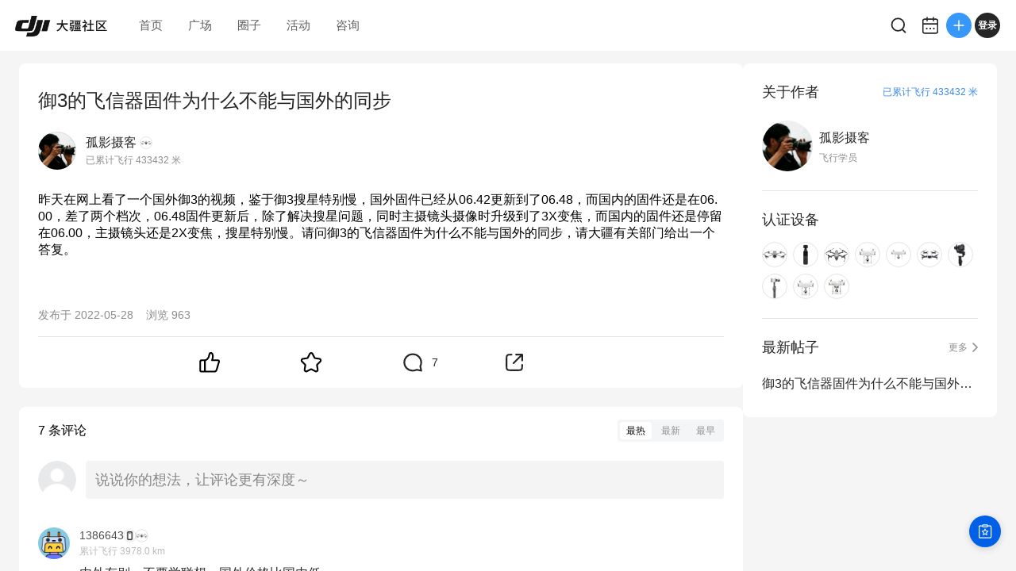

--- FILE ---
content_type: text/html; charset=utf-8
request_url: https://bbs.dji.com/pro/detail?mod=viewthread&tid=301361
body_size: 6505
content:
<!DOCTYPE html><html lang="en" class=""><head><meta charSet="utf-8"/><meta name="viewport" content="width=device-width"/><meta name="next-head-count" content="2"/><script id="init-env-vars" data-nscript="beforeInteractive">
                window.__ENV__ = {
                  SENTRY_DSN: 'https://dd81d43f9a4c4a0eaf21913abaeac3f5@sentry-io.djiops.com/871',
                  ENV: 'prod',
                  SENTRY_VERSION: '2853775#2026-01-15',
                };
              </script><script id="sentry-loader" data-nscript="beforeInteractive">(function() {
              const sentryScript = document.createElement('script');
              sentryScript.src = 'https://static.djicdn.com/sentry-sdk/sentry-javascript-latest.min.js';
              sentryScript.onload = function() {
                const initScript = document.createElement('script');
                initScript.id = 'sentry-init';
                initScript.src = 'https://static.djicdn.com/dji-bbs/v1/_next/static/scripts/cdn-sdk-config.v1.2.1.js';
                document.head.appendChild(initScript);
              };
              document.head.appendChild(sentryScript);
            })();</script><script id="hmbaidu" data-nscript="beforeInteractive">(function () {
            const hm = document.createElement('script');
            hm.async = true;
            hm.src =
              'https://hm.baidu.com/hm.js?927eda4fc770a3d39482aba23ad64115';
            const s = document.getElementsByTagName('script')[0];
            s?.parentNode?.insertBefore(hm, s);
          })();</script><link rel="preload" href="https://static.djicdn.com/dji-bbs/v1/_next/static/css/a20f5ad31b85e6ce.css" as="style"/><link rel="stylesheet" href="https://static.djicdn.com/dji-bbs/v1/_next/static/css/a20f5ad31b85e6ce.css" data-n-g=""/><link rel="preload" href="https://static.djicdn.com/dji-bbs/v1/_next/static/css/836299361e2ddeb8.css" as="style"/><link rel="stylesheet" href="https://static.djicdn.com/dji-bbs/v1/_next/static/css/836299361e2ddeb8.css" data-n-p=""/><link rel="preload" href="https://static.djicdn.com/dji-bbs/v1/_next/static/css/6595edb54b3d43a5.css" as="style"/><link rel="stylesheet" href="https://static.djicdn.com/dji-bbs/v1/_next/static/css/6595edb54b3d43a5.css" data-n-p=""/><link rel="preload" href="https://static.djicdn.com/dji-bbs/v1/_next/static/css/b7459ff8bb054b10.css" as="style"/><link rel="stylesheet" href="https://static.djicdn.com/dji-bbs/v1/_next/static/css/b7459ff8bb054b10.css" data-n-p=""/><noscript data-n-css=""></noscript><script defer="" nomodule="" src="https://static.djicdn.com/dji-bbs/v1/_next/static/chunks/polyfills-42372ed130431b0a.js"></script><script src="https://static.djicdn.com/dji-bbs/v1/_next/static/chunks/webpack-02e2ccbc6e1356c8.js" defer=""></script><script src="https://static.djicdn.com/dji-bbs/v1/_next/static/chunks/framework-e7ba9539c40c30f1.js" defer=""></script><script src="https://static.djicdn.com/dji-bbs/v1/_next/static/chunks/main-0d9e7f511e363233.js" defer=""></script><script src="https://static.djicdn.com/dji-bbs/v1/_next/static/chunks/pages/_app-e94edf411d132947.js" defer=""></script><script src="https://static.djicdn.com/dji-bbs/v1/_next/static/chunks/e7f91f2f-54d1cbe0cc4e6cf2.js" defer=""></script><script src="https://static.djicdn.com/dji-bbs/v1/_next/static/chunks/97-d2f33c8990d866b3.js" defer=""></script><script src="https://static.djicdn.com/dji-bbs/v1/_next/static/chunks/4279-bd6cd9b4b305eb40.js" defer=""></script><script src="https://static.djicdn.com/dji-bbs/v1/_next/static/chunks/3255-4af82b6eaaf619e5.js" defer=""></script><script src="https://static.djicdn.com/dji-bbs/v1/_next/static/chunks/pages/detail-2723423c92afab30.js" defer=""></script><script src="https://static.djicdn.com/dji-bbs/v1/_next/static/BOpQFTv9C8wp3NP4DpkxC/_buildManifest.js" defer=""></script><script src="https://static.djicdn.com/dji-bbs/v1/_next/static/BOpQFTv9C8wp3NP4DpkxC/_ssgManifest.js" defer=""></script></head><body class="pc"><div id="__next"></div><script id="__NEXT_DATA__" type="application/json">{"props":{"pageProps":{"tid":"301361","detailData":{"tid":301361,"fid":84,"posttableid":4414634,"typeid":496,"type_name":"航拍无人机","sortid":0,"readperm":0,"author":{"id":8514,"uuid":"1c1c5e19430cc01992e5c7970e56e6cc7dc5cad3f36b4fdc92","name":"孤影摄客","group":{"title":"飞行学员","icon":"https://bbs.djicdn.com/data/attachment/common/a1/common_42_usergroup_icon.png"},"rank":null,"avatar":"https://bbs.djicdn.com/uc_server/data/avatar/000/00/85/14_avatar_34f8d228485784e2ff60a47e9bd2bc0c_big.jpg","credits":411,"signature":"","is_friend":false,"total_distance":433432,"threads":[{"tid":301361,"subject":"御3的飞信器固件为什么不能与国外的同步","dateline":1653720621,"author_id":8514}],"devices":[{"key":"DJI_Mavic3","name":"DJI Mavic 3","icon":"https://bbs.djicdn.com/static/image/common/01-m3.png","home_page":"https://store.dji.com/cn/product/dji-mavic-3?vid=109821\u0026amp;utm_source=djibbs\u0026amp;utm_medium=equipment\u0026amp;utm_campaign=mavic-3"},{"key":"Osmo_Pocket","name":"Osmo Pocket","icon":"https://bbs.djicdn.com/static/image/common/Osmo_Pocket.png","home_page":"http://store.dji.com/cn/product/osmo-pocket?pbc=dapcnbbs\u0026utm_source=djibbs\u0026utm_medium=bbs\u0026utm_campaign=bbs_PersonalPage\u0026utm_term=BBS\u0026utm_content=BBS"},{"key":"Mavic_2_Pro","name":"Mavic 2 Pro","icon":"https://bbs.djicdn.com/static/image/common/mavic_2_p.png","home_page":"http://store.dji.com/cn/product/mavic-2?pbc=dapcnbbs\u0026utm_source=djibbs\u0026utm_medium=bbs\u0026utm_campaign=bbs_PersonalPage\u0026utm_term=BBS\u0026utm_content=BBS\u0026vid=45291"},{"key":"Phantom_4P_4","name":"Phantom 4 Pro OE","icon":"https://bbs.djicdn.com/static/image/common/phantom_4p.png","home_page":"https://www.dji.com/cn/support/product/phantom-4-pro"},{"key":"P4P_V2.0","name":"Phantom 4 Pro V2.0","icon":"https://bbs.djicdn.com/static/image/common/p4p_v2.png","home_page":"http://store.dji.com/cn/product/phantom-4-pro-v2?pbc=dapcnbbs\u0026utm_source=djibbs\u0026utm_medium=bbs\u0026utm_campaign=bbs_PersonalPage\u0026utm_term=BBS\u0026utm_content=BBS"},{"key":"Mavic_Air","name":"Mavic Air","icon":"https://bbs.djicdn.com/static/image/common/mavic_air.png","home_page":"http://store.dji.com/cn/product/mavic-air?pbc=dapcnbbs\u0026utm_source=djibbs\u0026utm_medium=bbs\u0026utm_campaign=bbs_PersonalPage\u0026utm_term=BBS\u0026utm_content=BBS"},{"key":"Ronin_S","name":"Ronin S","icon":"https://bbs.djicdn.com/static/image/common/ronin_s.png","home_page":"http://store.dji.com/cn/product/ronin-s?pbc=dapcnbbs\u0026utm_source=djibbs\u0026utm_medium=bbs\u0026utm_campaign=bbs_PersonalPage\u0026utm_term=BBS\u0026utm_content=BBS"},{"key":"OSMOMobile_2","name":"Osmo Mobile 2","icon":"https://bbs.djicdn.com/static/image/common/osmo_mobile_2.png","home_page":"http://store.dji.com/cn/product/osmo-mobile-2?pbc=dapcnbbs\u0026utm_source=djibbs\u0026utm_medium=bbs\u0026utm_campaign=bbs_PersonalPage\u0026utm_term=BBS\u0026utm_content=BBS"},{"key":"Phantom_4P","name":"Phantom 4 Pro","icon":"https://bbs.djicdn.com/static/image/common/phantom_4p.png","home_page":"http://store.dji.com/cn/product/phantom-4-pro?pbc=dapcnbbs\u0026utm_source=djibbs\u0026utm_medium=bbs\u0026utm_campaign=bbs_PersonalPage\u0026utm_term=BBS\u0026utm_content=BBS"},{"key":"Phantom_3P","name":"Phantom 3 Professional","icon":"https://bbs.djicdn.com/static/image/common/Phantom_3P.png","home_page":"https://www.dji.com/cn/phantom-3-pro?pbc=dapcnbbs\u0026utm_source=djibbs\u0026utm_medium=bbs\u0026utm_campaign=bbs_PersonalPage\u0026utm_term=BBS\u0026utm_content=BBS"}],"hide_distance":false},"authorid":8514,"subject":"御3的飞信器固件为什么不能与国外的同步","summary":"昨天在网上看了一个国外御3的视频，鉴于御3搜星特别慢，国外固件已经从06.42更新到了06.48，而国内的固件还是在06.00，差了两个档次，06.48固件更新后，除了解决搜星问题，同时主摄镜头摄像时升级到了3X变焦，而国内的固件还是停留在06.00，主摄镜头还是2X变焦，搜星特别慢。请问御3的飞信器固件为什么不能与国外的同步，请大疆有关部门给出一个答复。","message":[{"nameindex":"_1_1","type":1,"imgsrc":"static/image/text.jpg","url":"","desc":"昨天在网上看了一个国外御3的视频，鉴于御3搜星特别慢，国外固件已经从06.42更新到了06.48，而国内的固件还是在06.00，差了两个档次，06.48固件更新后，除了解决搜星问题，同时主摄镜头摄像时升级到了3X变焦，而国内的固件还是停留在06.00，主摄镜头还是2X变焦，搜星特别慢。请问御3的飞信器固件为什么不能与国外的同步，请大疆有关部门给出一个答复。"}],"dateline":1653720621,"lastpost":1653967162,"lastposter":"1386643","views":963,"replies":7,"displayorder":0,"highlight":0,"digest":0,"rate":0,"special":6,"attachment":0,"moderated":0,"closed":0,"stickreply":0,"recommends":0,"heats":7,"status":32,"isgroup":0,"favtimes":0,"sharetimes":0,"stamp":-1,"icon":20,"pushedaid":0,"cover":0,"replycredit":0,"comments":0,"praise":0,"floor":0,"praised":false,"favorite":false,"platform":0,"devices":[],"forum_types":[{"fid":84,"forum_name":"航拍无人机","type_id":496,"name":"Mavic 3","level":2,"parent":{"fid":84,"forum_name":"航拍无人机","type_id":489,"name":"DJI Mavic","level":1}}],"forum_channel_tags":[]},"replys":{"firstTwoReplys":[{"pid":4418004,"fid":84,"tid":301361,"dateline":1653967162,"message":"内外有别。不要学联想，国外价格比国内低。","anonymous":0,"comment":0,"position":8,"platform":1,"is_stick":0,"author":{"id":2278066,"uuid":"0a2d22d068e0c3","name":"1386643","avatar":"https://bbs.djicdn.com/data/attachment/forum/202501/20/1706jzUjOVscQNm0Gc0N.png@!200x200","total_distance":3977960,"device":{"key":"DJI_Mavic3","name":"DJI Mavic 3","icon":"https://bbs.djicdn.com/static/image/common/01-m3.png","home_page":"https://store.dji.com/cn/product/dji-mavic-3?vid=109821\u0026amp;utm_source=djibbs\u0026amp;utm_medium=equipment\u0026amp;utm_campaign=mavic-3"},"group":{"title":"飞行观察员","icon":"https://bbs.djicdn.com/data/attachment/common/65/common_11_usergroup_icon.png"},"hide_distance":false},"quote":null,"parent_id":0,"is_like":null,"likes":0},{"pid":4416221,"fid":84,"tid":301361,"dateline":1653841648,"message":"国外也是600，想啥呢","anonymous":0,"comment":0,"position":7,"platform":0,"is_stick":0,"author":{"id":971792,"uuid":"5fa1b8977bf51d","name":"Listen.zhy","avatar":"https://bbs.djicdn.com/data/attachment/forum/202501/20/0419E0HJtlaAvJY57K4f.png@!200x200","total_distance":354505,"device":{"key":"mavic_mini","name":"Mavic Mini","icon":"https://bbs.djicdn.com/static/image/common/Mavic_mini.png","home_page":"https://store.dji.com/cn/product/mavic-mini?utm_source=djibbs\u0026amp;utm_medium=bbs\u0026amp;utm_campaign=bbs_PersonalPage\u0026amp;pbc=dapcnbbs\u0026amp;vid=84621"},"group":{"title":"飞行学员","icon":"https://bbs.djicdn.com/data/attachment/common/a1/common_42_usergroup_icon.png"},"hide_distance":false},"quote":null,"parent_id":0,"is_like":null,"likes":0},{"pid":4415184,"fid":84,"tid":301361,"dateline":1653772168,"message":"\u003cdiv class=\"quote\"\u003e\u003cblockquote\u003e\u003ca class=\"nopicture\" rel=\"noopener\" href=\"https://bbs.dji.com/forum.php?mod=redirect\u0026goto=findpost\u0026pid=4414840\u0026ptid=301361\" target=\"_blank\"\u003e\u003cspan class=\"customName\"\u003e拾香衙内\u003c/span\u003e\u003cspan class=\"customShow\"\u003eMavic 2 Pro\u003c/span\u003e\u003cspan class=\"customTime\"\u003e5-28 19:49\u003c/span\u003e\u003c/a\u003e\r\n\u003cspan class=\"customSpan\"\u003e阿Q在世\u003c/span\u003e\u003c/blockquote\u003e\u003c/div\u003e哈哈哈哈哈\r\n国人没有这样的待遇","anonymous":0,"comment":0,"position":6,"platform":1,"is_stick":0,"author":{"id":1873487,"uuid":"4d336a6ead470f","name":"御3首发韭菜","avatar":"https://bbs.djicdn.com/uc_server/data/avatar/001/87/34/87_avatar_242d2bbca1c49c92cf02bce34f45db27_big.jpg","total_distance":1170920,"device":{"key":"Osmo_Action_5_Pro_1","name":"Action 5 Pro 标准套装","icon":"https://bbs.djicdn.com/static/image/common/7a6a53e5c8e9829a1364577fdb3209a3@origin@3x.png","home_page":"https://store.dji.com/cn/product/osmo-action-5-pro?from=bbs\u0026amp;vid=170301"},"group":{"title":"全程右座","icon":"https://bbs.djicdn.com/data/attachment/common/c2/common_12_usergroup_icon.png"},"hide_distance":false},"quote":null,"parent_id":0,"is_like":null,"likes":0},{"pid":4414840,"fid":84,"tid":301361,"dateline":1653738564,"message":"\u003cdiv class=\"quote\"\u003e\u003cblockquote\u003e\u003ca class=\"nopicture\" rel=\"noopener\" href=\"https://bbs.dji.com/forum.php?mod=redirect\u0026amp;goto=findpost\u0026amp;pid=4414800\u0026amp;ptid=301361\" target=\"_blank\"\u003e\u003cspan class=\"customName\"\u003e小强三号\u003c/span\u003e\u003cspan class=\"customShow\"\u003eDJI Action 2\u003c/span\u003e\u003cspan class=\"customTime\"\u003e5-28 18:35\u003c/span\u003e\u003c/a\u003e\r\n\u003cspan class=\"customSpan\"\u003e国外先当实验品\u003c/span\u003e\u003c/blockquote\u003e\u003c/div\u003e阿Q在世","anonymous":0,"comment":0,"position":5,"platform":0,"is_stick":0,"author":{"id":1524594,"uuid":"4c8120d34ce890","name":"拾香衙内","avatar":"https://bbs.djicdn.com/data/attachment/forum/202501/20/0728cfqpFdfe4xkdruxb.png@!200x200","total_distance":6590,"device":{"key":"rsc_2","name":"DJI RSC 2","icon":"https://bbs.djicdn.com/static/image/common/rsc_2.png","home_page":"https://store.dji.com/cn/product/rsc-2?vid=96711\u0026amp;pbc=dapcnbbs\u0026amp;utm_source=djibbs\u0026amp;utm_medium=bbs\u0026amp;utm_campaign=bbs_PersonalPage\u0026amp;utm_term=BBS\u0026amp;utm_content=BBS"},"group":{"title":"全程右座","icon":"https://bbs.djicdn.com/data/attachment/common/c2/common_12_usergroup_icon.png"},"hide_distance":false},"quote":null,"parent_id":0,"is_like":null,"likes":0},{"pid":4414800,"fid":84,"tid":301361,"dateline":1653734105,"message":"国外先当实验品","anonymous":0,"comment":0,"position":4,"platform":0,"is_stick":0,"author":{"id":1802420,"uuid":"56da876d77a829","name":"小强三号","avatar":"https://bbs.djicdn.com/uc_server/data/avatar/001/80/24/20_avatar_50a7facdbc0cad11f19be74b2838642a_big.jpg","total_distance":444416,"device":{"key":"dji_neo","name":"DJI Neo","icon":"https://bbs.djicdn.com/static/image/common/neo.png","home_page":"https://store.dji.com/cn/product/dji-neo?from=bbs\u0026amp;vid=169761"},"group":{"title":"全程右座","icon":"https://bbs.djicdn.com/data/attachment/common/c2/common_12_usergroup_icon.png"},"hide_distance":false},"quote":null,"parent_id":0,"is_like":null,"likes":0},{"pid":4414775,"fid":84,"tid":301361,"dateline":1653731844,"message":"内测而已{:5_194:}","anonymous":0,"comment":0,"position":3,"platform":1,"is_stick":0,"author":{"id":55433,"uuid":"","name":"穿心箭","avatar":"https://bbs.djicdn.com/uc_server/images/noavatar_big.gif","total_distance":7627142,"device":{"key":"DJI_Air3","name":"DJI Air 3","icon":"https://bbs.djicdn.com/static/image/common/dji_air3.png","home_page":"https://store.dji.com/cn/product/dji-air-3?from=store_homepage\u0026amp;vid=143211"},"group":{"title":"第二阶段副驾驶","icon":"https://bbs.djicdn.com/data/attachment/common/aa/common_14_usergroup_icon.png"},"hide_distance":false},"quote":null,"parent_id":0,"is_like":null,"likes":0},{"pid":4414667,"fid":84,"tid":301361,"dateline":1653722657,"message":"目前还是内侧吧","anonymous":0,"comment":0,"position":2,"platform":1,"is_stick":0,"author":{"id":1764374,"uuid":"f96fd827f6844d","name":"翌帆丰顺","avatar":"https://bbs.djicdn.com/uc_server/data/avatar/001/76/43/74_avatar_f95b2fa524309ebbca4d30ebb3160a81_big.jpg","total_distance":9714407,"device":{"key":"DJI_RS_4","name":"DJI RS 4","icon":"https://bbs.djicdn.com/static/image/common/RS_4.png","home_page":"https://store.dji.com/cn/product/dji-rs-4?from=site-nav\u0026amp;vid=163911"},"group":{"title":"第四阶段副驾驶","icon":"https://bbs.djicdn.com/data/attachment/common/8e/common_25_usergroup_icon.png"},"hide_distance":false},"quote":null,"parent_id":0,"is_like":null,"likes":0}],"totalReplys":7},"emojies":[{"code":":)","url":"https://bbs.djicdn.com/static/image/smiley/default/smile.gif","shownOnReply":false,"type":"默认"},{"code":":(","url":"https://bbs.djicdn.com/static/image/smiley/default/sad.gif","shownOnReply":false,"type":"默认"},{"code":":D","url":"https://bbs.djicdn.com/static/image/smiley/default/biggrin.gif","shownOnReply":false,"type":"默认"},{"code":":'(","url":"https://bbs.djicdn.com/static/image/smiley/default/cry.gif","shownOnReply":false,"type":"默认"},{"code":":@","url":"https://bbs.djicdn.com/static/image/smiley/default/huffy.gif","shownOnReply":false,"type":"默认"},{"code":":oo","url":"https://bbs.djicdn.com/static/image/smiley/default/shocked.gif","shownOnReply":false,"type":"默认"},{"code":":P","url":"https://bbs.djicdn.com/static/image/smiley/default/tongue.gif","shownOnReply":false,"type":"默认"},{"code":":$","url":"https://bbs.djicdn.com/static/image/smiley/default/shy.gif","shownOnReply":false,"type":"默认"},{"code":";P","url":"https://bbs.djicdn.com/static/image/smiley/default/titter.gif","shownOnReply":false,"type":"默认"},{"code":":L","url":"https://bbs.djicdn.com/static/image/smiley/default/sweat.gif","shownOnReply":false,"type":"默认"},{"code":":Q","url":"https://bbs.djicdn.com/static/image/smiley/default/mad.gif","shownOnReply":false,"type":"默认"},{"code":":lol","url":"https://bbs.djicdn.com/static/image/smiley/default/lol.gif","shownOnReply":false,"type":"默认"},{"code":":loveliness:","url":"https://bbs.djicdn.com/static/image/smiley/default/loveliness.gif","shownOnReply":false,"type":"默认"},{"code":":funk:","url":"https://bbs.djicdn.com/static/image/smiley/default/funk.gif","shownOnReply":false,"type":"默认"},{"code":":curse:","url":"https://bbs.djicdn.com/static/image/smiley/default/curse.gif","shownOnReply":false,"type":"默认"},{"code":":dizzy:","url":"https://bbs.djicdn.com/static/image/smiley/default/dizzy.gif","shownOnReply":false,"type":"默认"},{"code":":shutup:","url":"https://bbs.djicdn.com/static/image/smiley/default/shutup.gif","shownOnReply":false,"type":"默认"},{"code":":sleepy:","url":"https://bbs.djicdn.com/static/image/smiley/default/sleepy.gif","shownOnReply":false,"type":"默认"},{"code":":hug:","url":"https://bbs.djicdn.com/static/image/smiley/default/hug.gif","shownOnReply":false,"type":"默认"},{"code":":victory:","url":"https://bbs.djicdn.com/static/image/smiley/default/victory.gif","shownOnReply":false,"type":"默认"},{"code":":time:","url":"https://bbs.djicdn.com/static/image/smiley/default/time.gif","shownOnReply":false,"type":"默认"},{"code":":kiss:","url":"https://bbs.djicdn.com/static/image/smiley/default/kiss.gif","shownOnReply":false,"type":"默认"},{"code":":handshake","url":"https://bbs.djicdn.com/static/image/smiley/default/handshake.gif","shownOnReply":false,"type":"默认"},{"code":":call:","url":"https://bbs.djicdn.com/static/image/smiley/default/call.gif","shownOnReply":false,"type":"默认"},{"code":"{:2_25:}","url":"https://bbs.djicdn.com/static/image/smiley/coolmonkey/01.gif","shownOnReply":false,"type":"酷猴"},{"code":"{:2_26:}","url":"https://bbs.djicdn.com/static/image/smiley/coolmonkey/02.gif","shownOnReply":false,"type":"酷猴"},{"code":"{:2_27:}","url":"https://bbs.djicdn.com/static/image/smiley/coolmonkey/03.gif","shownOnReply":false,"type":"酷猴"},{"code":"{:2_28:}","url":"https://bbs.djicdn.com/static/image/smiley/coolmonkey/04.gif","shownOnReply":false,"type":"酷猴"},{"code":"{:2_29:}","url":"https://bbs.djicdn.com/static/image/smiley/coolmonkey/05.gif","shownOnReply":false,"type":"酷猴"},{"code":"{:2_30:}","url":"https://bbs.djicdn.com/static/image/smiley/coolmonkey/06.gif","shownOnReply":false,"type":"酷猴"},{"code":"{:2_31:}","url":"https://bbs.djicdn.com/static/image/smiley/coolmonkey/07.gif","shownOnReply":false,"type":"酷猴"},{"code":"{:2_32:}","url":"https://bbs.djicdn.com/static/image/smiley/coolmonkey/08.gif","shownOnReply":false,"type":"酷猴"},{"code":"{:2_33:}","url":"https://bbs.djicdn.com/static/image/smiley/coolmonkey/09.gif","shownOnReply":false,"type":"酷猴"},{"code":"{:2_34:}","url":"https://bbs.djicdn.com/static/image/smiley/coolmonkey/10.gif","shownOnReply":false,"type":"酷猴"},{"code":"{:2_35:}","url":"https://bbs.djicdn.com/static/image/smiley/coolmonkey/11.gif","shownOnReply":false,"type":"酷猴"},{"code":"{:2_36:}","url":"https://bbs.djicdn.com/static/image/smiley/coolmonkey/12.gif","shownOnReply":false,"type":"酷猴"},{"code":"{:2_37:}","url":"https://bbs.djicdn.com/static/image/smiley/coolmonkey/13.gif","shownOnReply":false,"type":"酷猴"},{"code":"{:2_38:}","url":"https://bbs.djicdn.com/static/image/smiley/coolmonkey/14.gif","shownOnReply":false,"type":"酷猴"},{"code":"{:2_39:}","url":"https://bbs.djicdn.com/static/image/smiley/coolmonkey/15.gif","shownOnReply":false,"type":"酷猴"},{"code":"{:2_40:}","url":"https://bbs.djicdn.com/static/image/smiley/coolmonkey/16.gif","shownOnReply":false,"type":"酷猴"},{"code":"{:3_41:}","url":"https://bbs.djicdn.com/static/image/smiley/grapeman/01.gif","shownOnReply":false,"type":"呆呆男"},{"code":"{:3_42:}","url":"https://bbs.djicdn.com/static/image/smiley/grapeman/02.gif","shownOnReply":false,"type":"呆呆男"},{"code":"{:3_43:}","url":"https://bbs.djicdn.com/static/image/smiley/grapeman/03.gif","shownOnReply":false,"type":"呆呆男"},{"code":"{:3_44:}","url":"https://bbs.djicdn.com/static/image/smiley/grapeman/04.gif","shownOnReply":false,"type":"呆呆男"},{"code":"{:3_45:}","url":"https://bbs.djicdn.com/static/image/smiley/grapeman/05.gif","shownOnReply":false,"type":"呆呆男"},{"code":"{:3_46:}","url":"https://bbs.djicdn.com/static/image/smiley/grapeman/06.gif","shownOnReply":false,"type":"呆呆男"},{"code":"{:3_47:}","url":"https://bbs.djicdn.com/static/image/smiley/grapeman/07.gif","shownOnReply":false,"type":"呆呆男"},{"code":"{:3_48:}","url":"https://bbs.djicdn.com/static/image/smiley/grapeman/08.gif","shownOnReply":false,"type":"呆呆男"},{"code":"{:3_49:}","url":"https://bbs.djicdn.com/static/image/smiley/grapeman/09.gif","shownOnReply":false,"type":"呆呆男"},{"code":"{:3_50:}","url":"https://bbs.djicdn.com/static/image/smiley/grapeman/10.gif","shownOnReply":false,"type":"呆呆男"},{"code":"{:3_51:}","url":"https://bbs.djicdn.com/static/image/smiley/grapeman/11.gif","shownOnReply":false,"type":"呆呆男"},{"code":"{:3_52:}","url":"https://bbs.djicdn.com/static/image/smiley/grapeman/12.gif","shownOnReply":false,"type":"呆呆男"},{"code":"{:3_53:}","url":"https://bbs.djicdn.com/static/image/smiley/grapeman/13.gif","shownOnReply":false,"type":"呆呆男"},{"code":"{:3_54:}","url":"https://bbs.djicdn.com/static/image/smiley/grapeman/14.gif","shownOnReply":false,"type":"呆呆男"},{"code":"{:3_55:}","url":"https://bbs.djicdn.com/static/image/smiley/grapeman/15.gif","shownOnReply":false,"type":"呆呆男"},{"code":"{:3_56:}","url":"https://bbs.djicdn.com/static/image/smiley/grapeman/16.gif","shownOnReply":false,"type":"呆呆男"},{"code":"{:3_57:}","url":"https://bbs.djicdn.com/static/image/smiley/grapeman/17.gif","shownOnReply":false,"type":"呆呆男"},{"code":"{:3_58:}","url":"https://bbs.djicdn.com/static/image/smiley/grapeman/18.gif","shownOnReply":false,"type":"呆呆男"},{"code":"{:3_59:}","url":"https://bbs.djicdn.com/static/image/smiley/grapeman/19.gif","shownOnReply":false,"type":"呆呆男"},{"code":"{:3_60:}","url":"https://bbs.djicdn.com/static/image/smiley/grapeman/20.gif","shownOnReply":false,"type":"呆呆男"},{"code":"{:3_61:}","url":"https://bbs.djicdn.com/static/image/smiley/grapeman/21.gif","shownOnReply":false,"type":"呆呆男"},{"code":"{:3_62:}","url":"https://bbs.djicdn.com/static/image/smiley/grapeman/22.gif","shownOnReply":false,"type":"呆呆男"},{"code":"{:3_63:}","url":"https://bbs.djicdn.com/static/image/smiley/grapeman/23.gif","shownOnReply":false,"type":"呆呆男"},{"code":"{:3_64:}","url":"https://bbs.djicdn.com/static/image/smiley/grapeman/24.gif","shownOnReply":false,"type":"呆呆男"},{"code":"{:5_195:}","url":"https://bbs.djicdn.com/static/image/smiley/argot/argot01.gif","shownOnReply":true,"type":"摄影老司机"},{"code":"{:5_186:}","url":"https://bbs.djicdn.com/static/image/smiley/argot/argot02.gif","shownOnReply":true,"type":"摄影老司机"},{"code":"{:5_187:}","url":"https://bbs.djicdn.com/static/image/smiley/argot/argot03.gif","shownOnReply":true,"type":"摄影老司机"},{"code":"{:5_193:}","url":"https://bbs.djicdn.com/static/image/smiley/argot/argot04.gif","shownOnReply":true,"type":"摄影老司机"},{"code":"{:5_182:}","url":"https://bbs.djicdn.com/static/image/smiley/argot/argot05.png","shownOnReply":true,"type":"摄影老司机"},{"code":"{:5_196:}","url":"https://bbs.djicdn.com/static/image/smiley/argot/argot06.gif","shownOnReply":true,"type":"摄影老司机"},{"code":"{:5_191:}","url":"https://bbs.djicdn.com/static/image/smiley/argot/argot07.gif","shownOnReply":true,"type":"摄影老司机"},{"code":"{:5_184:}","url":"https://bbs.djicdn.com/static/image/smiley/argot/argot08.png","shownOnReply":true,"type":"摄影老司机"},{"code":"{:5_183:}","url":"https://bbs.djicdn.com/static/image/smiley/argot/argot09.gif","shownOnReply":true,"type":"摄影老司机"},{"code":"{:5_190:}","url":"https://bbs.djicdn.com/static/image/smiley/argot/argot10.gif","shownOnReply":true,"type":"摄影老司机"},{"code":"{:5_197:}","url":"https://bbs.djicdn.com/static/image/smiley/argot/argot11.gif","shownOnReply":true,"type":"摄影老司机"},{"code":"{:5_188:}","url":"https://bbs.djicdn.com/static/image/smiley/argot/argot12.gif","shownOnReply":true,"type":"摄影老司机"},{"code":"{:5_185:}","url":"https://bbs.djicdn.com/static/image/smiley/argot/argot13.gif","shownOnReply":true,"type":"摄影老司机"},{"code":"{:5_192:}","url":"https://bbs.djicdn.com/static/image/smiley/argot/argot14.gif","shownOnReply":true,"type":"摄影老司机"},{"code":"{:5_189:}","url":"https://bbs.djicdn.com/static/image/smiley/argot/argot15.gif","shownOnReply":true,"type":"摄影老司机"},{"code":"{:5_194:}","url":"https://bbs.djicdn.com/static/image/smiley/argot/argot16.gif","shownOnReply":true,"type":"摄影老司机"},{"code":"{:6_213:}","url":"https://bbs.djicdn.com/static/image/smiley/osmo/argot01.gif","shownOnReply":true,"type":"一只小小云台"},{"code":"{:6_201:}","url":"https://bbs.djicdn.com/static/image/smiley/osmo/argot02.gif","shownOnReply":true,"type":"一只小小云台"},{"code":"{:6_202:}","url":"https://bbs.djicdn.com/static/image/smiley/osmo/argot03.gif","shownOnReply":true,"type":"一只小小云台"},{"code":"{:6_210:}","url":"https://bbs.djicdn.com/static/image/smiley/osmo/argot04.gif","shownOnReply":true,"type":"一只小小云台"},{"code":"{:6_199:}","url":"https://bbs.djicdn.com/static/image/smiley/osmo/argot05.gif","shownOnReply":true,"type":"一只小小云台"},{"code":"{:6_214:}","url":"https://bbs.djicdn.com/static/image/smiley/osmo/argot06.gif","shownOnReply":true,"type":"一只小小云台"},{"code":"{:6_208:}","url":"https://bbs.djicdn.com/static/image/smiley/osmo/argot07.gif","shownOnReply":true,"type":"一只小小云台"},{"code":"{:6_207:}","url":"https://bbs.djicdn.com/static/image/smiley/osmo/argot08.gif","shownOnReply":true,"type":"一只小小云台"},{"code":"{:6_198:}","url":"https://bbs.djicdn.com/static/image/smiley/osmo/argot09.gif","shownOnReply":true,"type":"一只小小云台"},{"code":"{:6_205:}","url":"https://bbs.djicdn.com/static/image/smiley/osmo/argot10.gif","shownOnReply":true,"type":"一只小小云台"},{"code":"{:6_215:}","url":"https://bbs.djicdn.com/static/image/smiley/osmo/argot11.gif","shownOnReply":true,"type":"一只小小云台"},{"code":"{:6_203:}","url":"https://bbs.djicdn.com/static/image/smiley/osmo/argot12.gif","shownOnReply":true,"type":"一只小小云台"},{"code":"{:6_200:}","url":"https://bbs.djicdn.com/static/image/smiley/osmo/argot13.gif","shownOnReply":true,"type":"一只小小云台"},{"code":"{:6_209:}","url":"https://bbs.djicdn.com/static/image/smiley/osmo/argot14.gif","shownOnReply":true,"type":"一只小小云台"},{"code":"{:6_204:}","url":"https://bbs.djicdn.com/static/image/smiley/osmo/argot15.gif","shownOnReply":true,"type":"一只小小云台"},{"code":"{:6_211:}","url":"https://bbs.djicdn.com/static/image/smiley/osmo/argot16.gif","shownOnReply":true,"type":"一只小小云台"},{"code":"{:6_216:}","url":"https://bbs.djicdn.com/static/image/smiley/osmo/argot17.png","shownOnReply":true,"type":"一只小小云台"},{"code":"{:6_206:}","url":"https://bbs.djicdn.com/static/image/smiley/osmo/argot18.png","shownOnReply":true,"type":"一只小小云台"},{"code":"{:6_212:}","url":"https://bbs.djicdn.com/static/image/smiley/osmo/argot19.png","shownOnReply":true,"type":"一只小小云台"},{"code":"{:4_115:}","url":"https://bbs.djicdn.com/static/image/smiley/emoji/0_2x.gif","shownOnReply":false,"type":"表情"},{"code":"{:4_106:}","url":"https://bbs.djicdn.com/static/image/smiley/emoji/1_2x.gif","shownOnReply":false,"type":"表情"},{"code":"{:4_118:}","url":"https://bbs.djicdn.com/static/image/smiley/emoji/2_2x.gif","shownOnReply":false,"type":"表情"},{"code":"{:4_95:}","url":"https://bbs.djicdn.com/static/image/smiley/emoji/3_2x.gif","shownOnReply":false,"type":"表情"},{"code":"{:4_149:}","url":"https://bbs.djicdn.com/static/image/smiley/emoji/4_2x.gif","shownOnReply":false,"type":"表情"},{"code":"{:4_123:}","url":"https://bbs.djicdn.com/static/image/smiley/emoji/5_2x.gif","shownOnReply":false,"type":"表情"},{"code":"{:4_88:}","url":"https://bbs.djicdn.com/static/image/smiley/emoji/6_2x.gif","shownOnReply":false,"type":"表情"},{"code":"{:4_155:}","url":"https://bbs.djicdn.com/static/image/smiley/emoji/7_2x.gif","shownOnReply":false,"type":"表情"},{"code":"{:4_146:}","url":"https://bbs.djicdn.com/static/image/smiley/emoji/8_2x.gif","shownOnReply":false,"type":"表情"},{"code":"{:4_120:}","url":"https://bbs.djicdn.com/static/image/smiley/emoji/9_2x.gif","shownOnReply":false,"type":"表情"},{"code":"{:4_103:}","url":"https://bbs.djicdn.com/static/image/smiley/emoji/10_2x.gif","shownOnReply":false,"type":"表情"},{"code":"{:4_172:}","url":"https://bbs.djicdn.com/static/image/smiley/emoji/11_2x.gif","shownOnReply":false,"type":"表情"},{"code":"{:4_127:}","url":"https://bbs.djicdn.com/static/image/smiley/emoji/12_2x.gif","shownOnReply":false,"type":"表情"},{"code":"{:4_150:}","url":"https://bbs.djicdn.com/static/image/smiley/emoji/13_2x.gif","shownOnReply":false,"type":"表情"},{"code":"{:4_133:}","url":"https://bbs.djicdn.com/static/image/smiley/emoji/14_2x.gif","shownOnReply":false,"type":"表情"},{"code":"{:4_175:}","url":"https://bbs.djicdn.com/static/image/smiley/emoji/15_2x.gif","shownOnReply":false,"type":"表情"},{"code":"{:4_161:}","url":"https://bbs.djicdn.com/static/image/smiley/emoji/16_2x.gif","shownOnReply":false,"type":"表情"},{"code":"{:4_157:}","url":"https://bbs.djicdn.com/static/image/smiley/emoji/18_2x.gif","shownOnReply":false,"type":"表情"},{"code":"编辑采用","url":"https://bbs.djicdn.com/static/image/smiley/emoji/010.gif","shownOnReply":false,"type":"表情"},{"code":"{:4_126:}","url":"https://bbs.djicdn.com/static/image/smiley/emoji/19_2x.gif","shownOnReply":false,"type":"表情"},{"code":"{:4_89:}","url":"https://bbs.djicdn.com/static/image/smiley/emoji/20_2x.gif","shownOnReply":false,"type":"表情"},{"code":"{:4_125:}","url":"https://bbs.djicdn.com/static/image/smiley/emoji/21_2x.gif","shownOnReply":false,"type":"表情"},{"code":"{:4_151:}","url":"https://bbs.djicdn.com/static/image/smiley/emoji/22_2x.gif","shownOnReply":false,"type":"表情"},{"code":"{:4_113:}","url":"https://bbs.djicdn.com/static/image/smiley/emoji/23_2x.gif","shownOnReply":false,"type":"表情"},{"code":"{:4_163:}","url":"https://bbs.djicdn.com/static/image/smiley/emoji/24_2x.gif","shownOnReply":false,"type":"表情"},{"code":"{:4_156:}","url":"https://bbs.djicdn.com/static/image/smiley/emoji/25_2x.gif","shownOnReply":false,"type":"表情"},{"code":"{:4_121:}","url":"https://bbs.djicdn.com/static/image/smiley/emoji/26_2x.gif","shownOnReply":false,"type":"表情"},{"code":"{:4_111:}","url":"https://bbs.djicdn.com/static/image/smiley/emoji/27_2x.gif","shownOnReply":false,"type":"表情"},{"code":"{:4_173:}","url":"https://bbs.djicdn.com/static/image/smiley/emoji/28_2x.gif","shownOnReply":false,"type":"表情"},{"code":"{:4_105:}","url":"https://bbs.djicdn.com/static/image/smiley/emoji/29_2x.gif","shownOnReply":false,"type":"表情"},{"code":"{:4_90:}","url":"https://bbs.djicdn.com/static/image/smiley/emoji/30_2x.gif","shownOnReply":false,"type":"表情"},{"code":"{:4_119:}","url":"https://bbs.djicdn.com/static/image/smiley/emoji/31_2x.gif","shownOnReply":false,"type":"表情"},{"code":"{:4_153:}","url":"https://bbs.djicdn.com/static/image/smiley/emoji/32_2x.gif","shownOnReply":false,"type":"表情"},{"code":"{:4_102:}","url":"https://bbs.djicdn.com/static/image/smiley/emoji/33_2x.gif","shownOnReply":false,"type":"表情"},{"code":"{:4_159:}","url":"https://bbs.djicdn.com/static/image/smiley/emoji/34_2x.gif","shownOnReply":false,"type":"表情"},{"code":"{:4_137:}","url":"https://bbs.djicdn.com/static/image/smiley/emoji/35_2x.gif","shownOnReply":false,"type":"表情"},{"code":"{:4_110:}","url":"https://bbs.djicdn.com/static/image/smiley/emoji/36_2x.gif","shownOnReply":false,"type":"表情"},{"code":"{:4_144:}","url":"https://bbs.djicdn.com/static/image/smiley/emoji/37_2x.gif","shownOnReply":false,"type":"表情"},{"code":"{:4_138:}","url":"https://bbs.djicdn.com/static/image/smiley/emoji/38_2x.gif","shownOnReply":false,"type":"表情"},{"code":"{:4_143:}","url":"https://bbs.djicdn.com/static/image/smiley/emoji/39_2x.gif","shownOnReply":false,"type":"表情"},{"code":"{:4_177:}","url":"https://bbs.djicdn.com/static/image/smiley/emoji/46_2x.gif","shownOnReply":false,"type":"表情"},{"code":"{:4_91:}","url":"https://bbs.djicdn.com/static/image/smiley/emoji/49_2x.gif","shownOnReply":false,"type":"表情"},{"code":"{:4_139:}","url":"https://bbs.djicdn.com/static/image/smiley/emoji/53_2x.gif","shownOnReply":false,"type":"表情"},{"code":"{:4_100:}","url":"https://bbs.djicdn.com/static/image/smiley/emoji/54_2x.gif","shownOnReply":false,"type":"表情"},{"code":"{:4_154:}","url":"https://bbs.djicdn.com/static/image/smiley/emoji/55_2x.gif","shownOnReply":false,"type":"表情"},{"code":"{:4_162:}","url":"https://bbs.djicdn.com/static/image/smiley/emoji/56_2x.gif","shownOnReply":false,"type":"表情"},{"code":"{:4_112:}","url":"https://bbs.djicdn.com/static/image/smiley/emoji/57_2x.gif","shownOnReply":false,"type":"表情"},{"code":"{:4_165:}","url":"https://bbs.djicdn.com/static/image/smiley/emoji/59_2x.gif","shownOnReply":false,"type":"表情"},{"code":"{:4_117:}","url":"https://bbs.djicdn.com/static/image/smiley/emoji/60_2x.gif","shownOnReply":false,"type":"表情"},{"code":"{:4_97:}","url":"https://bbs.djicdn.com/static/image/smiley/emoji/61_2x.gif","shownOnReply":false,"type":"表情"},{"code":"{:4_129:}","url":"https://bbs.djicdn.com/static/image/smiley/emoji/63_2x.gif","shownOnReply":false,"type":"表情"},{"code":"{:4_124:}","url":"https://bbs.djicdn.com/static/image/smiley/emoji/64_2x.gif","shownOnReply":false,"type":"表情"},{"code":"{:4_135:}","url":"https://bbs.djicdn.com/static/image/smiley/emoji/66_2x.gif","shownOnReply":false,"type":"表情"},{"code":"{:4_107:}","url":"https://bbs.djicdn.com/static/image/smiley/emoji/67_2x.gif","shownOnReply":false,"type":"表情"},{"code":"{:4_130:}","url":"https://bbs.djicdn.com/static/image/smiley/emoji/69_2x.gif","shownOnReply":false,"type":"表情"},{"code":"{:4_104:}","url":"https://bbs.djicdn.com/static/image/smiley/emoji/74_2x.gif","shownOnReply":false,"type":"表情"},{"code":"{:4_101:}","url":"https://bbs.djicdn.com/static/image/smiley/emoji/75_2x.gif","shownOnReply":false,"type":"表情"},{"code":"{:4_145:}","url":"https://bbs.djicdn.com/static/image/smiley/emoji/76_2x.gif","shownOnReply":false,"type":"表情"},{"code":"{:4_109:}","url":"https://bbs.djicdn.com/static/image/smiley/emoji/77_2x.gif","shownOnReply":false,"type":"表情"},{"code":"{:4_94:}","url":"https://bbs.djicdn.com/static/image/smiley/emoji/78_2x.gif","shownOnReply":false,"type":"表情"},{"code":"{:4_158:}","url":"https://bbs.djicdn.com/static/image/smiley/emoji/79_2x.gif","shownOnReply":false,"type":"表情"},{"code":"{:4_169:}","url":"https://bbs.djicdn.com/static/image/smiley/emoji/89_2x.gif","shownOnReply":false,"type":"表情"},{"code":"{:4_92:}","url":"https://bbs.djicdn.com/static/image/smiley/emoji/96_2x.gif","shownOnReply":false,"type":"表情"},{"code":"{:4_166:}","url":"https://bbs.djicdn.com/static/image/smiley/emoji/97_2x.gif","shownOnReply":false,"type":"表情"},{"code":"{:4_131:}","url":"https://bbs.djicdn.com/static/image/smiley/emoji/98_2x.gif","shownOnReply":false,"type":"表情"},{"code":"{:4_141:}","url":"https://bbs.djicdn.com/static/image/smiley/emoji/99_2x.gif","shownOnReply":false,"type":"表情"},{"code":"{:4_93:}","url":"https://bbs.djicdn.com/static/image/smiley/emoji/100_2x.gif","shownOnReply":false,"type":"表情"},{"code":"{:4_174:}","url":"https://bbs.djicdn.com/static/image/smiley/emoji/101_2x.gif","shownOnReply":false,"type":"表情"},{"code":"{:4_176:}","url":"https://bbs.djicdn.com/static/image/smiley/emoji/102_2x.gif","shownOnReply":false,"type":"表情"},{"code":"{:4_140:}","url":"https://bbs.djicdn.com/static/image/smiley/emoji/103_2x.gif","shownOnReply":false,"type":"表情"},{"code":"{:4_128:}","url":"https://bbs.djicdn.com/static/image/smiley/emoji/104_2x.gif","shownOnReply":false,"type":"表情"},{"code":"{:4_132:}","url":"https://bbs.djicdn.com/static/image/smiley/emoji/105_2x.gif","shownOnReply":false,"type":"表情"},{"code":"{:4_171:}","url":"https://bbs.djicdn.com/static/image/smiley/emoji/106_2x.gif","shownOnReply":false,"type":"表情"},{"code":"{:4_168:}","url":"https://bbs.djicdn.com/static/image/smiley/emoji/107_2x.gif","shownOnReply":false,"type":"表情"},{"code":"{:4_98:}","url":"https://bbs.djicdn.com/static/image/smiley/emoji/108_2x.gif","shownOnReply":false,"type":"表情"},{"code":"{:4_160:}","url":"https://bbs.djicdn.com/static/image/smiley/emoji/109_2x.gif","shownOnReply":false,"type":"表情"},{"code":"{:4_152:}","url":"https://bbs.djicdn.com/static/image/smiley/emoji/110_2x.gif","shownOnReply":false,"type":"表情"},{"code":"{:4_114:}","url":"https://bbs.djicdn.com/static/image/smiley/emoji/111_2x.gif","shownOnReply":false,"type":"表情"},{"code":"{:4_122:}","url":"https://bbs.djicdn.com/static/image/smiley/emoji/112_2x.gif","shownOnReply":false,"type":"表情"},{"code":"{:4_147:}","url":"https://bbs.djicdn.com/static/image/smiley/emoji/113_2x.gif","shownOnReply":false,"type":"表情"},{"code":"{:4_164:}","url":"https://bbs.djicdn.com/static/image/smiley/emoji/114_2x.gif","shownOnReply":false,"type":"表情"},{"code":"{:4_148:}","url":"https://bbs.djicdn.com/static/image/smiley/emoji/115_2x.gif","shownOnReply":false,"type":"表情"},{"code":"{:4_134:}","url":"https://bbs.djicdn.com/static/image/smiley/emoji/116_2x.gif","shownOnReply":false,"type":"表情"},{"code":"{:4_99:}","url":"https://bbs.djicdn.com/static/image/smiley/emoji/117_2x.gif","shownOnReply":false,"type":"表情"},{"code":"{:4_142:}","url":"https://bbs.djicdn.com/static/image/smiley/emoji/118_2x.gif","shownOnReply":false,"type":"表情"},{"code":"{:4_96:}","url":"https://bbs.djicdn.com/static/image/smiley/emoji/119_2x.gif","shownOnReply":false,"type":"表情"},{"code":"{:4_136:}","url":"https://bbs.djicdn.com/static/image/smiley/emoji/120_2x.gif","shownOnReply":false,"type":"表情"},{"code":"{:4_170:}","url":"https://bbs.djicdn.com/static/image/smiley/emoji/121_2x.gif","shownOnReply":false,"type":"表情"},{"code":"{:4_167:}","url":"https://bbs.djicdn.com/static/image/smiley/emoji/122_2x.gif","shownOnReply":false,"type":"表情"},{"code":"{:4_108:}","url":"https://bbs.djicdn.com/static/image/smiley/emoji/123_2x.gif","shownOnReply":false,"type":"表情"},{"code":"{:4_116:}","url":"https://bbs.djicdn.com/static/image/smiley/emoji/124_2x.gif","shownOnReply":false,"type":"表情"},{"code":"{:7_224:}","url":"https://bbs.djicdn.com/static/image/smiley/emoji_new/01_2x.gif","shownOnReply":true,"type":"表情"},{"code":"{:7_265:}","url":"https://bbs.djicdn.com/static/image/smiley/emoji_new/02_2x.gif","shownOnReply":true,"type":"表情"},{"code":"{:7_269:}","url":"https://bbs.djicdn.com/static/image/smiley/emoji_new/03_2x.gif","shownOnReply":true,"type":"表情"},{"code":"{:7_252:}","url":"https://bbs.djicdn.com/static/image/smiley/emoji_new/04_2x.gif","shownOnReply":true,"type":"表情"},{"code":"{:7_249:}","url":"https://bbs.djicdn.com/static/image/smiley/emoji_new/05_2x.gif","shownOnReply":true,"type":"表情"},{"code":"{:7_226:}","url":"https://bbs.djicdn.com/static/image/smiley/emoji_new/06_2x.gif","shownOnReply":true,"type":"表情"},{"code":"{:7_245:}","url":"https://bbs.djicdn.com/static/image/smiley/emoji_new/07_2x.gif","shownOnReply":true,"type":"表情"},{"code":"{:7_260:}","url":"https://bbs.djicdn.com/static/image/smiley/emoji_new/08_2x.gif","shownOnReply":true,"type":"表情"},{"code":"{:7_235:}","url":"https://bbs.djicdn.com/static/image/smiley/emoji_new/11_2x.gif","shownOnReply":true,"type":"表情"},{"code":"{:7_228:}","url":"https://bbs.djicdn.com/static/image/smiley/emoji_new/12_2x.gif","shownOnReply":true,"type":"表情"},{"code":"{:7_238:}","url":"https://bbs.djicdn.com/static/image/smiley/emoji_new/13_2x.gif","shownOnReply":true,"type":"表情"},{"code":"{:7_227:}","url":"https://bbs.djicdn.com/static/image/smiley/emoji_new/14_2x.gif","shownOnReply":true,"type":"表情"},{"code":"{:7_253:}","url":"https://bbs.djicdn.com/static/image/smiley/emoji_new/15_2x.gif","shownOnReply":true,"type":"表情"},{"code":"{:7_242:}","url":"https://bbs.djicdn.com/static/image/smiley/emoji_new/16_2x.gif","shownOnReply":true,"type":"表情"},{"code":"{:7_223:}","url":"https://bbs.djicdn.com/static/image/smiley/emoji_new/17_2x.gif","shownOnReply":true,"type":"表情"},{"code":"{:7_254:}","url":"https://bbs.djicdn.com/static/image/smiley/emoji_new/18_2x.gif","shownOnReply":true,"type":"表情"},{"code":"{:7_233:}","url":"https://bbs.djicdn.com/static/image/smiley/emoji_new/21_2x.gif","shownOnReply":true,"type":"表情"},{"code":"{:7_271:}","url":"https://bbs.djicdn.com/static/image/smiley/emoji_new/22_2x.gif","shownOnReply":true,"type":"表情"},{"code":"{:7_255:}","url":"https://bbs.djicdn.com/static/image/smiley/emoji_new/23_2x.gif","shownOnReply":true,"type":"表情"},{"code":"{:7_234:}","url":"https://bbs.djicdn.com/static/image/smiley/emoji_new/24_2x.gif","shownOnReply":true,"type":"表情"},{"code":"{:7_266:}","url":"https://bbs.djicdn.com/static/image/smiley/emoji_new/25_2x.gif","shownOnReply":true,"type":"表情"},{"code":"{:7_240:}","url":"https://bbs.djicdn.com/static/image/smiley/emoji_new/26_2x.gif","shownOnReply":true,"type":"表情"},{"code":"{:7_270:}","url":"https://bbs.djicdn.com/static/image/smiley/emoji_new/27_2x.gif","shownOnReply":true,"type":"表情"},{"code":"{:7_262:}","url":"https://bbs.djicdn.com/static/image/smiley/emoji_new/28_2x.gif","shownOnReply":true,"type":"表情"},{"code":"{:7_239:}","url":"https://bbs.djicdn.com/static/image/smiley/emoji_new/31_2x.gif","shownOnReply":true,"type":"表情"},{"code":"{:7_264:}","url":"https://bbs.djicdn.com/static/image/smiley/emoji_new/32_2x.gif","shownOnReply":true,"type":"表情"},{"code":"{:7_247:}","url":"https://bbs.djicdn.com/static/image/smiley/emoji_new/33_2x.gif","shownOnReply":true,"type":"表情"},{"code":"{:7_221:}","url":"https://bbs.djicdn.com/static/image/smiley/emoji_new/34_2x.gif","shownOnReply":true,"type":"表情"},{"code":"{:7_244:}","url":"https://bbs.djicdn.com/static/image/smiley/emoji_new/35_2x.gif","shownOnReply":true,"type":"表情"},{"code":"{:7_268:}","url":"https://bbs.djicdn.com/static/image/smiley/emoji_new/36_2x.gif","shownOnReply":true,"type":"表情"},{"code":"{:7_267:}","url":"https://bbs.djicdn.com/static/image/smiley/emoji_new/37_2x.gif","shownOnReply":true,"type":"表情"},{"code":"{:7_259:}","url":"https://bbs.djicdn.com/static/image/smiley/emoji_new/38_2x.gif","shownOnReply":true,"type":"表情"},{"code":"{:7_248:}","url":"https://bbs.djicdn.com/static/image/smiley/emoji_new/41_2x.gif","shownOnReply":true,"type":"表情"},{"code":"{:7_220:}","url":"https://bbs.djicdn.com/static/image/smiley/emoji_new/42_2x.gif","shownOnReply":true,"type":"表情"},{"code":"{:7_250:}","url":"https://bbs.djicdn.com/static/image/smiley/emoji_new/43_2x.gif","shownOnReply":true,"type":"表情"},{"code":"{:7_243:}","url":"https://bbs.djicdn.com/static/image/smiley/emoji_new/44_2x.gif","shownOnReply":true,"type":"表情"},{"code":"{:7_222:}","url":"https://bbs.djicdn.com/static/image/smiley/emoji_new/45_2x.gif","shownOnReply":true,"type":"表情"},{"code":"{:7_256:}","url":"https://bbs.djicdn.com/static/image/smiley/emoji_new/46_2x.gif","shownOnReply":true,"type":"表情"},{"code":"{:7_251:}","url":"https://bbs.djicdn.com/static/image/smiley/emoji_new/47_2x.gif","shownOnReply":true,"type":"表情"},{"code":"{:7_229:}","url":"https://bbs.djicdn.com/static/image/smiley/emoji_new/48_2x.gif","shownOnReply":true,"type":"表情"},{"code":"{:7_257:}","url":"https://bbs.djicdn.com/static/image/smiley/emoji_new/51_2x.gif","shownOnReply":true,"type":"表情"},{"code":"{:7_217:}","url":"https://bbs.djicdn.com/static/image/smiley/emoji_new/52_2x.gif","shownOnReply":true,"type":"表情"},{"code":"{:7_237:}","url":"https://bbs.djicdn.com/static/image/smiley/emoji_new/56_2x.gif","shownOnReply":true,"type":"表情"},{"code":"{:7_236:}","url":"https://bbs.djicdn.com/static/image/smiley/emoji_new/57_2x.gif","shownOnReply":true,"type":"表情"},{"code":"{:7_225:}","url":"https://bbs.djicdn.com/static/image/smiley/emoji_new/58_2x.gif","shownOnReply":true,"type":"表情"},{"code":"{:7_218:}","url":"https://bbs.djicdn.com/static/image/smiley/emoji_new/61_2x.gif","shownOnReply":true,"type":"表情"},{"code":"{:7_263:}","url":"https://bbs.djicdn.com/static/image/smiley/emoji_new/63_2x.gif","shownOnReply":true,"type":"表情"},{"code":"{:7_241:}","url":"https://bbs.djicdn.com/static/image/smiley/emoji_new/64_2x.gif","shownOnReply":true,"type":"表情"},{"code":"{:7_261:}","url":"https://bbs.djicdn.com/static/image/smiley/emoji_new/65_2x.gif","shownOnReply":true,"type":"表情"},{"code":"{:7_230:}","url":"https://bbs.djicdn.com/static/image/smiley/emoji_new/66_2x.gif","shownOnReply":true,"type":"表情"},{"code":"{:7_246:}","url":"https://bbs.djicdn.com/static/image/smiley/emoji_new/67_2x.gif","shownOnReply":true,"type":"表情"},{"code":"{:7_232:}","url":"https://bbs.djicdn.com/static/image/smiley/emoji_new/68_2x.gif","shownOnReply":true,"type":"表情"},{"code":"{:7_258:}","url":"https://bbs.djicdn.com/static/image/smiley/emoji_new/71_2x.gif","shownOnReply":true,"type":"表情"},{"code":"{:7_231:}","url":"https://bbs.djicdn.com/static/image/smiley/emoji_new/72_2x.gif","shownOnReply":true,"type":"表情"},{"code":"{:7_219:}","url":"https://bbs.djicdn.com/static/image/smiley/emoji_new/73_2x.gif","shownOnReply":true,"type":"表情"}],"errors":[],"navsList":[{"title":"首页","link_url":"https://bbs.dji.com?site=djibbs\u0026from=nav","open_type":2,"is_valid":1,"order":0},{"title":"广场","link_url":"https://bbs.dji.com/pro/square?site=djibbs\u0026from=nav","open_type":2,"is_valid":1,"order":1},{"title":"圈子","link_url":"https://bbs.dji.com/pro/group?site=djibbs\u0026from=nav","open_type":2,"is_valid":1,"order":2},{"title":"活动","link_url":"https://bbs.dji.com/pro/activity?site=djibbs\u0026from=nav","open_type":2,"is_valid":1,"order":3},{"title":"咨询","link_url":"https://bbs.dji.com/pro/consult?site=djibbs\u0026from=nav","open_type":2,"is_valid":1,"order":4}],"deleteReasons":["广告/SPAM","水帖","交易帖","违规内容","文不对题","重复发帖","","我很赞同","精品文章","原创内容"],"saltkey":"","account":{}},"__N_SSP":true},"page":"/detail","query":{"mod":"viewthread","tid":"301361"},"buildId":"BOpQFTv9C8wp3NP4DpkxC","assetPrefix":"https://static.djicdn.com/dji-bbs/v1","isFallback":false,"isExperimentalCompile":false,"gssp":true,"scriptLoader":[]}</script></body></html>

--- FILE ---
content_type: application/javascript
request_url: https://static.djicdn.com/dji-bbs/v1/_next/static/chunks/976.903f5cd321faca7c.js
body_size: 2438
content:
"use strict";(self.webpackChunk_N_E=self.webpackChunk_N_E||[]).push([[976],{90976:function(e,t,n){n.r(t),n.d(t,{TRACK_EVENTS:function(){return f},extractThreadTags:function(){return P},getChannelNameBySlug:function(){return b},initSensors:function(){return g},login:function(){return v},logout:function(){return C},track:function(){return y}});var o,i=n(98485),r=n(45626),c=n(63852),a=n.n(c),l=n(67556),s=n(28802);function u(e,t){(null==t||t>e.length)&&(t=e.length);for(var n=0,o=Array(t);n<t;n++)o[n]=e[n];return o}function p(e,t){var n=Object.keys(e);if(Object.getOwnPropertySymbols){var o=Object.getOwnPropertySymbols(e);t&&(o=o.filter(function(t){return Object.getOwnPropertyDescriptor(e,t).enumerable})),n.push.apply(n,o)}return n}function _(e){for(var t=1;t<arguments.length;t++){var n=null!=arguments[t]?arguments[t]:{};t%2?p(Object(n),!0).forEach(function(t){(0,r.Z)(e,t,n[t])}):Object.getOwnPropertyDescriptors?Object.defineProperties(e,Object.getOwnPropertyDescriptors(n)):p(Object(n)).forEach(function(t){Object.defineProperty(e,t,Object.getOwnPropertyDescriptor(n,t))})}return e}var m={threadEntryClick:{name:"thread_entry_click",options:{}},threadLikeResult:{name:"thread_like_result",options:{}},threadCollectResult:{name:"thread_collect_result",options:{}},selectTopListClick:{name:"select_top_list_click",options:{}},selectSecondListClick:{name:"select_second_list_click",options:{}},userProfileEntryClick:{name:"user_profile_entry_click",options:{}},loginButtonShow:{name:"login_button_show",options:{}},loginButtonClick:{name:"login_button_click",options:{}},loginButtonCloseClick:{name:"login_button_close_click",options:{}},userShareEntryButtonsClick:{name:"user_share_entry_buttons_click",options:{}},threadShareResult:{name:"thread_share_result",options:{}}},f=(o={},(0,r.Z)(o,s.uD.home,_(_({},m),{},{searchFunctionClick:{name:"search_function_click",options:{}},accountBarButtonClick:{name:"account_bar_button_click",options:{}},uploadButtonsClick:{name:"upload_buttons_click",options:{}},topNavigationButtonClick:{name:"top_navigation_button_click",options:{}},materialClick:{name:"material_click",options:{material_type:"Banner"}},equipmentCircleEntryClick:{name:"equipment_circle_entry_click",options:{}},serviceMore:{name:"service_more",options:{}}})),(0,r.Z)(o,s.uD.detail,_(_({},m),{},{userShareEntryButtonsClick:{name:"user_share_entry_buttons_click",options:{}},threadShareResult:{name:"thread_share_result",options:{}},commentsSendResult:{name:"comments_send_result",options:{}},threadOpen:{name:"thread_open",options:{}},uploadButtonsClick:{name:"upload_buttons_click",options:{}},checkIn:{name:"check_in",options:{}},searchFunctionClick:{name:"search_function_click",options:{}},selectTopListClick:{name:"select_top_list_click",options:{}},selectSecondListClick:{name:"select_second_list_click",options:{}},tagsPageDetailEntryClick:{name:"tags_page_detail_entry_click",options:{}},readMoreComments:{name:"read_more_comments",options:{}},userProfileEntryClick:{name:"user_profile_entry_click",options:{}},selectListClick:{name:"select_list_click",options:{}},productEntryClick:{name:"product_entry_click",options:{}},topListEntryClick:{name:"top_list_entry_click",options:{}},returnClick:{name:"return_click",options:{}},logoClick:{name:"logo_click",options:{}},threadRecommendShow:{name:"thread_recommend_show",options:{}},threadCommentClick:{name:"thread_comment_click",options:{}}})),(0,r.Z)(o,s.uD.edit,{publishResult:{name:"publish_result",options:{}}}),(0,r.Z)(o,s.uD.devices,_({logoClick:{name:"logo_click",options:{}},equipmentCircleEntryClick:{name:"equipment_circle_entry_click",options:{}},equipmentThemeEntryClick:{name:"equipment_theme_entry_click",options:{}}},m)),(0,r.Z)(o,s.uD.activity,_({},m)),(0,r.Z)(o,s.uD.device,_({logoClick:{name:"logo_click",options:{}}},m)),(0,r.Z)(o,s.uD.app,{popupShow:{name:"popup_show",options:{position:"Top"}},popUpCloseClick:{name:"pop_up_close_click",options:{position:"Top"}},popUpClick:{name:"pop_up_click",options:{position:"Top"}}}),(0,r.Z)(o,s.uD.square,_({},m)),(0,r.Z)(o,s.uD.consult,_({},m)),(0,r.Z)(o,s.uD.profile,{popupShow:{name:"popup_show",options:{pop_slug:"EditProfile"}},popUpCloseClick:{name:"pop_up_close_click",options:{pop_slug:"EditProfile"}},uploadAvatarResult:{name:"upload_avatar_result",options:{pop_slug:"EditProfile"}},defaultAvatarClick:{name:"default_avatar_click",options:{pop_slug:"EditProfile"}},randomizeNicknameClick:{name:"randomize_nickname_click",options:{pop_slug:"EditProfile"}},defaultNicknameClick:{name:"default_nickname_click",options:{pop_slug:"EditProfile"}},popUpClick:{name:"pop_up_click",options:{pop_slug:"EditProfile"}}}),(0,r.Z)(o,s.uD.group,{}),(0,r.Z)(o,s.uD.search,{}),o),d=function(e,t){if(!e||!t)return{};var n,o=f[e],i=Object.keys(o).find(function(e){return((null==o?void 0:o[e])||{}).name===t});return i&&(null===(n=o[i])||void 0===n?void 0:n.options)||{}},k=function(){var e=window.location.pathname;if("/pro/detail"===e)return"ThreadDetailPage";if("/pro/edit"===e)return"UploadPage";if("/"===e||"/pro"===e||"/pro/home"===e||"/home"===e)return"HomePage";if("/pro/square"===e)return"SquarPage";if("/pro/consult"===e)return"QAPage";if("/pro/activity"===e)return"ActivityPage";if("/pro/devices"===e)return"EquipmentCirclePage";else if(e.includes("/pro/device-item"))return"EquipmentThemePage";else if("/pro/profile"===e)return"MyProfilePage";return""},h=function(){var e=arguments.length>0&&void 0!==arguments[0]?arguments[0]:{};return Object.entries(e).reduce(function(e,t){var n=(0,i.Z)(t,2),o=n[0],c=n[1];return null==c||"string"==typeof c&&!c||Array.isArray(c)&&c.length<=0?e:_(_({},e),{},(0,r.Z)({},o,c))},{})},g=function(){a().use("PageLeave",{}),a().init({server_url:"https://cdp.djiservice.org/sa?project=external_prod",is_track_single_page:!0,send_type:"beacon",use_client_time:!0,show_log:!1}),a().registerPage({app_ucid:"bbs_pro",user_agent:window.navigator.userAgent,platform_type:l.Jv}),a().quick("autoTrack")},y=function(e,t,n){e&&a().track(e,_(_({page_name:k()},d(n,e)),h(t)))},v=function(e){e&&a().login(e)},C=function(){a().logout()},b=function e(t,n){if(Array.isArray(t)&&n){var o,i=function(e,t){var n="undefined"!=typeof Symbol&&e[Symbol.iterator]||e["@@iterator"];if(!n){if(Array.isArray(e)||(n=function(e,t){if(e){if("string"==typeof e)return u(e,void 0);var n=Object.prototype.toString.call(e).slice(8,-1);if("Object"===n&&e.constructor&&(n=e.constructor.name),"Map"===n||"Set"===n)return Array.from(e);if("Arguments"===n||/^(?:Ui|I)nt(?:8|16|32)(?:Clamped)?Array$/.test(n))return u(e,void 0)}}(e))){n&&(e=n);var o=0,i=function(){};return{s:i,n:function(){return o>=e.length?{done:!0}:{done:!1,value:e[o++]}},e:function(e){throw e},f:i}}throw TypeError("Invalid attempt to iterate non-iterable instance.\nIn order to be iterable, non-array objects must have a [Symbol.iterator]() method.")}var r,c=!0,a=!1;return{s:function(){n=n.call(e)},n:function(){var e=n.next();return c=e.done,e},e:function(e){a=!0,r=e},f:function(){try{c||null==n.return||n.return()}finally{if(a)throw r}}}}(t);try{for(i.s();!(o=i.n()).done;){var r=o.value;if(r.slug===n)return r.name;if(Array.isArray(r.sub_channel_info_dtos)&&r.sub_channel_info_dtos.length>0){var c=e(r.sub_channel_info_dtos,n);if(void 0!==c)return c}}}catch(e){i.e(e)}finally{i.f()}}},P=function e(t){return Array.from(new Set(null==t?void 0:t.map(function(t){var n=t.forum_name,o=t.name,i=t.parent,r=t.type_id;return[n].concat(i?e([i]):[r?o:""])}).flat(99).filter(Boolean)))}}}]);
//# sourceMappingURL=976.903f5cd321faca7c.js.map

--- FILE ---
content_type: application/javascript
request_url: https://static.djicdn.com/dji-bbs/v1/_next/static/scripts/cdn-sdk-config.v1.2.1.js
body_size: 921
content:
var VALID_ROUTES = [
  { pattern: /^\/pro\/home\/?$/, name: '/pro/home' },
  { pattern: /^\/pro\/activity\/?/, name: '/pro/activity' },
  { pattern: /^\/pro\/consult\/?/, name: '/pro/consult' },
  { pattern: /^\/pro\/detail\/?/, name: '/pro/detail' },
  { pattern: /^\/pro\/device-item\/[^/]+\/?$/, name: '/pro/device-item/*' },
  { pattern: /^\/pro\/devices\/?/, name: '/pro/devices' },
  { pattern: /^\/pro\/edit\/?/, name: '/pro/edit' },
  { pattern: /^\/pro\/group\/?/, name: '/pro/group' },
  { pattern: /^\/pro\/profile\/?/, name: '/pro/profile' },
  { pattern: /^\/pro\/search\/?/, name: '/pro/search' },
  { pattern: /^\/pro\/square\/?/, name: '/pro/square' },
];

var INVALID_ROUTES = [
  /^\/_next\//,
  /^\/api\//,
  /^\/static\//,
  /^\/_error/,
  /^\/health-check/,
  /\.php($|\/)/,
];

function normalizePathname(pathname) {
  if (!pathname) return '/';
  
  var cleanPath = pathname.split('?')[0].split('#')[0];
  
  if (cleanPath.length > 1 && cleanPath.charAt(cleanPath.length - 1) === '/') {
    cleanPath = cleanPath.slice(0, -1);
  }
  
  return cleanPath;
}

function isInvalidRoute(pathname) {
  return INVALID_ROUTES.some(function(regex) {
    return regex.test(pathname);
  });
}

function getTransactionName(pathname) {
  var normalized = normalizePathname(pathname);
  
  if (normalized === '/') {
    return '/';
  }
  
  if (normalized.indexOf('/pro') !== 0) {
    return null;
  }
  
  if (isInvalidRoute(normalized)) {
    return null;
  }
  
  for (var i = 0; i < VALID_ROUTES.length; i++) {
    if (VALID_ROUTES[i].pattern.test(normalized)) {
      return VALID_ROUTES[i].name;
    }
  }
  
  return null;
}

function hasCompleteWebVitals(transaction) {
  if (!transaction || !transaction.measurements) {
    return false;
  }
  
  var measurements = transaction.measurements;
  var hasLCP = measurements.lcp && typeof measurements.lcp.value === 'number' && measurements.lcp.value > 0;
  
  return hasLCP;
}

window.Sentry.init({
  dsn: window.__ENV__.SENTRY_DSN,
  environment: window.__ENV__.ENV,
  release: window.__ENV__.SENTRY_VERSION,
  
  blankScreen: {
    blankScreenSelectors: ["#__next"],
  },
  
  tracesSampleRate: 1,
  
  integrationsConfig: {
    browserTracing: {
      beforeNavigate: function (ctx) {
        var pathname = window.location.pathname;
        var transactionName = getTransactionName(pathname);
        var key;
        
        if (!transactionName) {
          var newTags1 = {};
          for (key in ctx.tags) {
            if (ctx.tags.hasOwnProperty(key)) {
              newTags1[key] = ctx.tags[key];
            }
          }
          newTags1.invalidRoute = true;
          ctx.name = normalizePathname(pathname);
          ctx.tags = newTags1;
          return ctx;
        }
        
        var newTags2 = {};
        for (key in ctx.tags) {
          if (ctx.tags.hasOwnProperty(key)) {
            newTags2[key] = ctx.tags[key];
          }
        }
        newTags2.originalPath = pathname;
        newTags2.normalized = true;
        ctx.name = transactionName;
        ctx.tags = newTags2;
        return ctx;
      },
    },
  },
  
  beforeSendTransaction: function(transaction) {
    if (transaction.tags && transaction.tags.invalidRoute) {
      return null;
    }
    if (!hasCompleteWebVitals(transaction)) {
      return null;
    }
    return transaction;
  }
});
